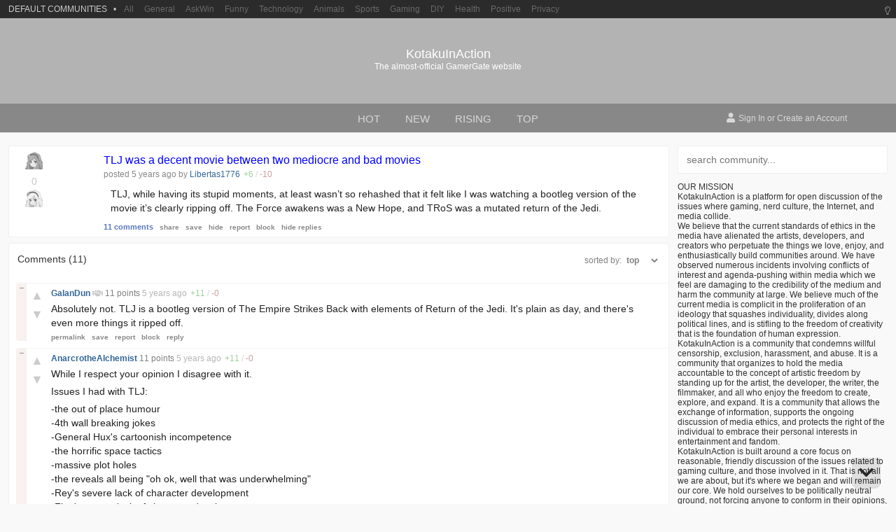

--- FILE ---
content_type: text/html;charset=UTF-8
request_url: https://kotakuinaction.win/p/GIScOdOe/tlj-was-a-decent-movie-between-t/
body_size: 15175
content:
<!doctype html>


<html lang="en">
<head>
    <meta content="IE=edge,chrome=1" http-equiv="X-UA-Compatible">
    <meta charset="utf-8">
    <meta content="width=device-width, maximum-scale=2.0, minimum-scale=1.0, initial-scale=1.0, user-scalable=yes" name="viewport">
    <title>TLJ was a decent movie between two mediocre and bad movies  - KotakuInAction - The almost-official GamerGate website</title>

    <meta property="og:title" content="TLJ was a decent movie between two mediocre and bad movies  - KotakuInAction">
    <meta property="og:description" content="TLJ, while having its stupid moments, at least wasn’t so rehashed that it felt like I was watching a bootleg version of ">
    <meta property="og:image" content="https://scored.co/social/post/GIScOdOe">
    <meta property="og:url" content="https://communities.win/p/GIScOdOe/tlj-was-a-decent-movie-between-t/">

    <meta name="twitter:title" content="TLJ was a decent movie between two mediocre and bad movies  - KotakuInAction">
    <meta name="twitter:description" content="TLJ, while having its stupid moments, at least wasn’t so rehashed that it felt like I was watching a bootleg version of ">
    <meta name="twitter:image" content="https://scored.co/social/post/GIScOdOe">
    <meta name="twitter:card" content="summary_large_image">

    

    <script src="https://cdnjs.cloudflare.com/ajax/libs/jquery/3.5.1/jquery.min.js" integrity="sha512-bLT0Qm9VnAYZDflyKcBaQ2gg0hSYNQrJ8RilYldYQ1FxQYoCLtUjuuRuZo+fjqhx/qtq/1itJ0C2ejDxltZVFg==" crossorigin="anonymous"></script>

    <iframe id="passiveLogin" name="passive_login" src="https://authentication.win/session?passive=true&amp;site=KotakuInAction" style="display: none"></iframe>

    <script>
        window.addEventListener("message", function(event) {
            if(event.data === 'session-create') {
                window.location.reload();
            }
        });
    </script>

    
    <meta name="title" content="TLJ was a decent movie between two mediocre and bad movies  - KotakuInAction">
    
    <meta name="description" content="TLJ, while having its stupid moments, at least wasn’t so rehashed that it felt like I was watching a bootleg version of ">
    <meta name="keywords" content="kotaku in action, forum, gamergate">
    <meta name="robots" content="index, follow">
    <meta http-equiv="Content-Type" content="text/html; charset=utf-8">

    
    

    <meta name="twitter:dnt" content="on" />

    <link rel="apple-touch-icon" sizes="152x152" href="https://img.kotakuinaction.win/community/kotakuinaction-icon-144x144.png">
    <link rel="apple-touch-icon" sizes="152x152" href="https://img.kotakuinaction.win/community/kotakuinaction-icon-152x152.png">
    <link rel="apple-touch-icon" sizes="180x180" href="https://img.kotakuinaction.win/community/kotakuinaction-icon-180x180.png">
    <link rel="icon" type="image/png" sizes="192x192" href="https://img.kotakuinaction.win/community/kotakuinaction-icon-192x192.png">
    <link rel="icon" type="image/png" sizes="32x32" href="https://img.kotakuinaction.win/community/kotakuinaction-icon-32x32.png">
    <link rel="icon" type="image/png" sizes="96x96" href="https://img.kotakuinaction.win/community/kotakuinaction-icon-96x96.png">
    <link rel="icon" type="image/png" sizes="16x16" href="https://img.kotakuinaction.win/community/kotakuinaction-icon-16x16.png">

    <link rel="manifest" href="/manifest.json" crossorigin="use-credentials">

    <meta name="msapplication-TileColor" content="#ffffff">
    <meta name="msapplication-TileImage" content="https://img.kotakuinaction.win/community/kotakuinaction-icon-144x144.png">
    <meta name="theme-color" content="#ffffff">

    <meta name="apple-mobile-web-app-capable" content="yes" />

    <meta name="referrer" content="never">
    <meta name="referrer" content="no-referrer">

    <link rel="preconnect" href="https://fonts.gstatic.com">
    

    <meta name="community" content="KotakuInAction">
    <meta name="communities" content="false">

    <script defer src="https://cdnjs.cloudflare.com/ajax/libs/font-awesome/5.11.2/js/all.min.js"></script>

    
        <link rel="stylesheet" href="/css/base-f527f0b99546827bb550dcc6a80649a5.css" type="text/css" media="all">
        <link rel="stylesheet"
              href="https://img.kotakuinaction.win/kotakuinaction/community/style-tLGgIcejWYUY.css"
              type="text/css" media="all">
        
    

    <meta http-equiv="cleartype" content="on">
    <meta name="MobileOptimized" content="320">
    <meta name="HandheldFriendly" content="True">
    <meta name="apple-mobile-web-app-capable" content="yes">

    <script async src="/js/a-8f36bbc9be3434f599074d77c3899ba0.js" type="text/javascript"></script>
<!--    <script async th:src="@{~/js/feed-ads.js}" type="text/javascript"></script>-->
    


</head>

<body>



    <div class="menu-background" data-action="close_mobile_sidebar"></div>

    

    

    

    <div class="brand-bar">
        <div class="brand-bar-inner">
            <div class="brand-profile open-sidebar-communities mobile" data-action="open_mobile_sidebar">
                <span class="brand-bars mobile">
                    <i class="fas fa-bars"></i>
                </span>
                <span class="brand-name">
                    Win
                </span>
                <span class="brand-feed mobile"> / KotakuInAction</span>
            </div>

            

            <div class="brand-left-most desktop">
                    <!-- hidden until new logo -->
                    <!--<a href="https://communities.win/" class="brand-logo">
                        Win
                    </a>-->
                <div class="brand-subscriptions" data-action="brand-navigate">

                    <span class="brand-subscriptions-icon">

                        
                        
                        
                            <img src="https://img.communities.win/community/kotakuinaction-icon-32x32.png">
                        

                    </span>

                    KotakuInAction
                    <span class="brand-subscriptions-dropdown">
                        <i class="fas fa-caret-down"></i>
                    </span>
                </div>
            </div>

            <div class="brand-search desktop">
                <form action="/search" method="GET" class="search">
                    <label for="search_desktop"><i class="fas fa-search"></i></label>
                    <input type="text" name="params" id="search_desktop" autocomplete="off" placeholder="Search for a post...">
                    <input type="text" name="community" value="KotakuInAction" hidden="hidden">
                    <input type="submit" style="visibility: hidden; width: 0; height: 0; overflow: hidden; position: absolute;">
                </form>
            </div>

            <div class="brand-right-most desktop">
                <a href="https://communities.win/communities" class="brand-desktop-item">Communities</a>
                
                <span class="brand-desktop-item">Topics</span>
                
                <span class="brand-desktop-theme" data-action="theme-switch"><i class="fas fa-moon"></i></span>
                <a href="/login" class="brand-desktop-sign-in" referrerpolicy="same-origin">Log In</a>
                <a href="/registration" class="brand-desktop-sign-up" referrerpolicy="same-origin">Sign Up</a>
                
                
            </div>

            
                <a class="brand-register mobile" href="/login" referrerpolicy="same-origin">
                    <span class="brand-register-text">
                        Sign In
                    </span>
                </a>
            

            

            <div class="brand-about open-about mobile">
                <span class="open-sidebar-profile"><i class="fas fa-search"></i></span>
            </div>
        </div>
    </div>

    
    
    

    

    

    
        

    <div class="filter-bar mobile">
        <div class="filter-inner">
            <div class="listing-type">

                <i class="fas fa-sort-amount-up-alt"></i>
                <a href="javascript:void(0);" class="listing-custom-select" data-action="listing_sort">Hot <i class="fas fa-caret-down"></i></a>

            </div>
            <div class="filters">

                <a href="javascript:void(0);" class="listing-custom-select">All Posts <i class="fas fa-caret-down"></i></a>

            </div>
        </div>
    </div>


    

    

    

    

    

    

    



    <div class="menu-footer">
        <div class="menu-footer-inner">
            <div class="menu-settings"><a href="/settings"><i class="fas fa-cog"></i> Settings</a></div>

            <div class="menu-theme-toggle">
                <span data-action="theme-switch" class="theme"></span>
                
            </div>
        </div>
    </div>

    <nav id="menu" class="menu slideout-menu slideout-menu-left">

        <div class="menu-search">
            <span class="menu-search-icon">
                <i class="fas fa-search"></i>
            </span>
            <form action="/search" method="get" class="search">
                <input type="text" name="params" placeholder="Search for a post...">
                <input type="text" name="community" value="KotakuInAction" hidden="hidden">
                <input type="submit" style="visibility: hidden; width: 0; height: 0; overflow: hidden; position: absolute;">
            </form>
        </div>

        <div class="menu-inner">

            <section class="menu-section">

                    

                <div class="menu-section-separator"></div>

                

                <a href="https://communities.win/c/all">
                    <div class="menu-section-item">
                        <div class="menu-section-item-logo">
                            <i class="fas fa-globe-americas"></i>
                        </div>
                        <div class="menu-section-item-text">
                            All
                        </div>
                    </div>
                </a>

                <div class="menu-section-separator"></div>

                

                

                    <a href="/login">
                    <div class="menu-section-item">
                        <div class="menu-section-item-logo">
                            <i class="fas fa-user"></i>
                        </div>
                        <div class="menu-section-item-text">
                            Profile
                        </div>
                    </div>
                    </a>

                    <a href="/login">
                    <div class="menu-section-item">
                        <div class="menu-section-item-logo">
                            <i class="fas fa-save"></i>
                        </div>
                        <div class="menu-section-item-text">
                            Saved
                        </div>
                    </div>
                    </a>

                    <a href="/login">
                    <div class="menu-section-item">
                        <div class="menu-section-item-logo">
                            <i class="fas fa-angle-up"></i>
                        </div>
                        <div class="menu-section-item-text">
                            Upvoted
                        </div>
                    </div>
                    </a>

                    <a href="/login">
                    <div class="menu-section-item">
                        <div class="menu-section-item-logo">
                            <i class="fas fa-eye-slash"></i>
                        </div>
                        <div class="menu-section-item-text">
                            Hidden
                        </div>
                    </div>
                    </a>

                    <a href="/login">
                    <div class="menu-section-item">
                        <div class="menu-section-item-logo">
                            <i class="fas fa-bell"></i>
                        </div>
                        <div class="menu-section-item-text">
                            Messages
                        </div>
                    </div>
                    </a>

                    <div class="menu-section-separator"></div>

                    <p class="menu-section-category">Your Communities</p>

                    <a href="https://communities.win/c/General">
                        <div class="menu-section-item">
                            <div class="menu-section-item-logo">
                                <img src="https://img.communities.win/community/general-icon-32x32.png">
                            </div>
                            <div class="menu-section-item-text">General</div>
                        </div>
                    </a><a href="https://communities.win/c/AskWin">
                        <div class="menu-section-item">
                            <div class="menu-section-item-logo">
                                <img src="https://img.communities.win/community/askwin-icon-32x32.png">
                            </div>
                            <div class="menu-section-item-text">AskWin</div>
                        </div>
                    </a><a href="https://communities.win/c/Funny">
                        <div class="menu-section-item">
                            <div class="menu-section-item-logo">
                                <img src="https://img.communities.win/community/funny-icon-32x32.png">
                            </div>
                            <div class="menu-section-item-text">Funny</div>
                        </div>
                    </a><a href="https://communities.win/c/Technology">
                        <div class="menu-section-item">
                            <div class="menu-section-item-logo">
                                <img src="https://img.communities.win/community/technology-icon-32x32.png">
                            </div>
                            <div class="menu-section-item-text">Technology</div>
                        </div>
                    </a><a href="https://communities.win/c/Animals">
                        <div class="menu-section-item">
                            <div class="menu-section-item-logo">
                                <img src="https://img.communities.win/community/animals-icon-32x32.png">
                            </div>
                            <div class="menu-section-item-text">Animals</div>
                        </div>
                    </a><a href="https://communities.win/c/Sports">
                        <div class="menu-section-item">
                            <div class="menu-section-item-logo">
                                <img src="https://img.communities.win/community/sports-icon-32x32.png">
                            </div>
                            <div class="menu-section-item-text">Sports</div>
                        </div>
                    </a><a href="https://communities.win/c/Gaming">
                        <div class="menu-section-item">
                            <div class="menu-section-item-logo">
                                <img src="https://img.communities.win/community/gaming-icon-32x32.png">
                            </div>
                            <div class="menu-section-item-text">Gaming</div>
                        </div>
                    </a><a href="https://communities.win/c/DIY">
                        <div class="menu-section-item">
                            <div class="menu-section-item-logo">
                                <img src="https://img.communities.win/community/diy-icon-32x32.png">
                            </div>
                            <div class="menu-section-item-text">DIY</div>
                        </div>
                    </a><a href="https://communities.win/c/Health">
                        <div class="menu-section-item">
                            <div class="menu-section-item-logo">
                                <img src="https://img.communities.win/community/health-icon-32x32.png">
                            </div>
                            <div class="menu-section-item-text">Health</div>
                        </div>
                    </a><a href="https://communities.win/c/Positive">
                        <div class="menu-section-item">
                            <div class="menu-section-item-logo">
                                <img src="https://img.communities.win/community/positive-icon-32x32.png">
                            </div>
                            <div class="menu-section-item-text">Positive</div>
                        </div>
                    </a><a href="https://communities.win/c/Privacy">
                        <div class="menu-section-item">
                            <div class="menu-section-item-logo">
                                <img src="https://img.communities.win/community/privacy-icon-32x32.png">
                            </div>
                            <div class="menu-section-item-text">Privacy</div>
                        </div>
                    </a><a href="https://communities.win/c/News">
                        <div class="menu-section-item">
                            <div class="menu-section-item-logo">
                                <img src="https://img.communities.win/community/news-icon-32x32.png">
                            </div>
                            <div class="menu-section-item-text">News</div>
                        </div>
                    </a><a href="https://communities.win/c/Changelogs">
                        <div class="menu-section-item">
                            <div class="menu-section-item-logo">
                                <img src="https://img.communities.win/community/changelogs-icon-32x32.png">
                            </div>
                            <div class="menu-section-item-text">Changelogs</div>
                        </div>
                    </a>

                    <div class="menu-section-separator"></div>

                    <p class="menu-section-category">More Communities</p>

                    <a href="https://communities.win/c/frenworld/">
                        <div class="menu-section-item">
                            <div class="menu-section-item-logo">
                                <img src="https://img.communities.win/community/frenworld-icon-32x32.png">
                            </div>
                            <div class="menu-section-item-text">frenworld</div>
                        </div>
                    </a><a href="https://communities.win/c/OhTwitter/">
                        <div class="menu-section-item">
                            <div class="menu-section-item-logo">
                                <img src="https://img.communities.win/community/ohtwitter-icon-32x32.png">
                            </div>
                            <div class="menu-section-item-text">OhTwitter</div>
                        </div>
                    </a><a href="https://communities.win/c/MillionDollarExtreme/">
                        <div class="menu-section-item">
                            <div class="menu-section-item-logo">
                                <img src="https://img.communities.win/community/milliondollarextreme-icon-32x32.png">
                            </div>
                            <div class="menu-section-item-text">MillionDollarExtreme</div>
                        </div>
                    </a><a href="https://communities.win/c/NoNewNormal/">
                        <div class="menu-section-item">
                            <div class="menu-section-item-logo">
                                <img src="https://img.communities.win/community/nonewnormal-icon-32x32.png">
                            </div>
                            <div class="menu-section-item-text">NoNewNormal</div>
                        </div>
                    </a><a href="https://communities.win/c/Ladies/">
                        <div class="menu-section-item">
                            <div class="menu-section-item-logo">
                                <img src="https://img.communities.win/community/ladies-icon-32x32.png">
                            </div>
                            <div class="menu-section-item-text">Ladies</div>
                        </div>
                    </a><a href="https://conspiracies.win/">
                        <div class="menu-section-item">
                            <div class="menu-section-item-logo">
                                <img src="https://img.communities.win/community/conspiracies-icon-32x32.png">
                            </div>
                            <div class="menu-section-item-text">Conspiracies</div>
                        </div>
                    </a><a href="https://greatawakening.win/">
                        <div class="menu-section-item">
                            <div class="menu-section-item-logo">
                                <img src="https://img.communities.win/community/greatawakening-icon-32x32.png">
                            </div>
                            <div class="menu-section-item-text">GreatAwakening</div>
                        </div>
                    </a><a href="https://communities.win/c/IP2Always/">
                        <div class="menu-section-item">
                            <div class="menu-section-item-logo">
                                <img src="https://img.communities.win/community/ip2always-icon-32x32.png">
                            </div>
                            <div class="menu-section-item-text">IP2Always</div>
                        </div>
                    </a><a href="https://communities.win/c/GameDev/">
                        <div class="menu-section-item">
                            <div class="menu-section-item-logo">
                                <img src="https://img.communities.win/community/gamedev-icon-32x32.png">
                            </div>
                            <div class="menu-section-item-text">GameDev</div>
                        </div>
                    </a><a href="https://communities.win/c/ParallelSociety/">
                        <div class="menu-section-item">
                            <div class="menu-section-item-logo">
                                <img src="https://img.communities.win/community/parallelsociety-icon-32x32.png">
                            </div>
                            <div class="menu-section-item-text">ParallelSociety</div>
                        </div>
                    </a>

                

                <div class="menu-section-separator"></div>

                <a href="/privacy">
                    <div class="menu-section-item">
                        <div class="menu-section-item-logo">
                            <i class="fas fa-user-secret"></i>
                        </div>
                        <div class="menu-section-item-text">
                            Privacy Policy
                        </div>
                    </div>
                </a>

                <a href="/tos">
                    <div class="menu-section-item">
                        <div class="menu-section-item-logo">
                            <i class="fas fa-gavel"></i>
                        </div>
                        <div class="menu-section-item-text">
                            Terms of Service
                        </div>
                    </div>
                </a>

                <a href="https://policies.communities.win/content">
                    <div class="menu-section-item">
                        <div class="menu-section-item-logo">
                            <i class="fas fa-scroll"></i>
                        </div>
                        <div class="menu-section-item-text">
                            Content Policy
                        </div>
                    </div>
                </a>

            </section>

        </div>

    </nav>



<div class="wrapper post-single panel" id="panel">

    

    <div class="theme-switcher">
        <i class="far fa-lightbulb" data-action="theme-switch"></i>
    </div>

    <div class="default-communities">
        <span class="default-communities-title">DEFAULT COMMUNITIES</span>
        <span class="default-communities-separator">•</span>

        <a href="https://communities.win/">All</a>
        <a href="https://communities.win/c/general">General</a>
        <a href="https://communities.win/c/askwin">AskWin</a>
        <a href="https://communities.win/c/funny">Funny</a>
        <a href="https://communities.win/c/technology">Technology</a>
        <a href="https://communities.win/c/animals">Animals</a>
        <a href="https://communities.win/c/sports">Sports</a>
        <a href="https://communities.win/c/gaming">Gaming</a>
        <a href="https://communities.win/c/diy">DIY</a>
        <a href="https://communities.win/c/health">Health</a>
        <a href="https://communities.win/c/positive">Positive</a>
        <a href="https://communities.win/c/privacy">Privacy</a>
    </div>

    <header class="header" data-community="KotakuInAction">

        <div class="bg">
            <a class="title" href="https://kotakuinaction.win/">KotakuInAction</a>
            <a class="description" href="https://kotakuinaction.win/">The almost-official GamerGate website</a>
            <a class="logo" href="https://kotakuinaction.win/"></a>
        </div>

        <div class="bar">
            <div class="nav-main">
                <i class="fas fa-search"></i>
                <div class="inner">
                    <a href="/">hot</a>
                    <a href="/new">new</a>
                    <a href="/rising">rising</a>
                    <a href="/top">top</a>
                </div>
            </div>
            <div class="nav-user active register">
                <div class="inner">
                    <p>
                        <i class="fas fa-user"></i> <a href="/login" referrerpolicy="same-origin">Sign In</a> or <a href="/registration" referrerpolicy="same-origin">Create an Account</a>
                    </p>
                </div>
                <a class="toggle" href="javascript:void(0);">
                    <i class="fas fa-bars"></i>
                </a>
            </div>
        </div>

        <div class="filter-bar-placeholder"></div>

    </header>



    <div class="container">
        <main class="main">
            <article class="main-content">

                

    

    <div class="post" data-type="post" data-id="430924" data-author="Libertas1776">

        <div class="vote">
            <a data-direction="up" href="/registration">
                <i class="vote-delta fas fa-chevron-up"></i>
            </a>
            <span class="count">0</span>
            <a data-direction="down" href="/registration">
                <i class="vote-delta fas fa-chevron-down"></i>
            </a>
        </div>

        <div class="thumb default-thumbnail text-thumbnail" data-action="expand">
            
        </div>

        

        <div class="body">
            <div class="top">

                <a href="/p/GIScOdOe/tlj-was-a-decent-movie-between-t/" class="title">
                    TLJ was a decent movie between two mediocre and bad movies 
                </a>
                
                
                
                
            </div>

            <div class="details">
                
                
                <span class="desktop"><span class="since"><span class="desktop">posted </span><time class="timeago" datetime="2020-07-05T21:52:32Z" title="Sun Jul 05 21:52:32 GMT 2020">5 years</time> ago by <a href="/u/Libertas1776/" class="author">Libertas1776</a></span>
                
                

    

    


                    

    


                
                
                
                
                
                </span>
                <span class="mobile">
                    
                    
                    <time class="timeago" datetime="2020-07-05T21:52:32Z" title="Sun Jul 05 21:52:32 GMT 2020">5 years</time> ago by
                    <a href="/u/Libertas1776/" class="author">Libertas1776</a>
                    

    

    


                </span>
                <span class="breakdown">
                    <span class="positive">+<span>6</span></span> / <span class="negative">-<span>10</span></span>
                </span>
            </div>

            
                <div class="content text">
                    <div class="rendered">
                        <p>TLJ, while having its stupid moments, at least wasn’t so rehashed that it felt like I was watching a bootleg version of the movie it’s clearly ripping off. The Force awakens was a New Hope, and TRoS was a mutated return of the Jedi.</p>

                        
                        
                        
                        
                    </div>
                  </div>
            

            <div class="actions">
                <div class="new-demo other-post"><a href="/p/GIScOdOe/tlj-was-a-decent-movie-between-t/c/" class="comments new-comments"><svg height="16" class="svg-inline--fa fa-comments fa-w-18" aria-hidden="true" focusable="false" data-prefix="fas" data-icon="comments" role="img" xmlns="http://www.w3.org/2000/svg" viewBox="0 0 576 512" data-fa-i2svg=""><path fill="currentColor" d="M416 192c0-88.4-93.1-160-208-160S0 103.6 0 192c0 34.3 14.1 65.9 38 92-13.4 30.2-35.5 54.2-35.8 54.5-2.2 2.3-2.8 5.7-1.5 8.7S4.8 352 8 352c36.6 0 66.9-12.3 88.7-25 32.2 15.7 70.3 25 111.3 25 114.9 0 208-71.6 208-160zm122 220c23.9-26 38-57.7 38-92 0-66.9-53.5-124.2-129.3-148.1.9 6.6 1.3 13.3 1.3 20.1 0 105.9-107.7 192-240 192-10.8 0-21.3-.8-31.7-1.9C207.8 439.6 281.8 480 368 480c41 0 79.1-9.2 111.3-25 21.8 12.7 52.1 25 88.7 25 3.2 0 6.1-1.9 7.3-4.8 1.3-2.9.7-6.3-1.5-8.7-.3-.3-22.4-24.2-35.8-54.5z"></path></svg> 11 comments</a>
                    
                    <a class="share-options" data-action="share" href="javascript:void(0);">share</a>
                    <a class="more-options" href="/registration"> <svg height="16" class="svg-inline--fa fa-ellipsis-h fa-w-16" aria-hidden="true" focusable="false" data-prefix="fas" data-icon="ellipsis-h" role="img" xmlns="http://www.w3.org/2000/svg" viewBox="0 0 512 512" data-fa-i2svg=""><path fill="currentColor" d="M328 256c0 39.8-32.2 72-72 72s-72-32.2-72-72 32.2-72 72-72 72 32.2 72 72zm104-72c-39.8 0-72 32.2-72 72s32.2 72 72 72 72-32.2 72-72-32.2-72-72-72zm-352 0c-39.8 0-72 32.2-72 72s32.2 72 72 72 72-32.2 72-72-32.2-72-72-72z"></path></svg><!-- <i class="fas fa-ellipsis-h"></i> --><!-- <i class="fas fa-ellipsis-v"></i> --></a>
                </div>
                <a href="/p/GIScOdOe/tlj-was-a-decent-movie-between-t/c/" class="original comments">11 comments</a>
                <a class="original" data-action="share" href="javascript:void(0);">share</a>
                
                <a class="original" href="/registration">save</a>
                <a class="original" href="/registration">hide</a>
                <a class="original" href="/registration">report</a>
                <a class="original" href="/registration">block</a>
                <a class="original" data-action="all-children" href="javascript:void(0);">hide replies</a>
            </div>

            <div class="share">
                <div class="inner">
                    <a data-share="twitter" href="https://www.twitter.com/share?url=https://kotakuinaction.win/p/GIScOdOe/tlj-was-a-decent-movie-between-t/"><i class="fab fa-twitter"></i></a>
                    <a data-share="facebook" href="https://www.facebook.com/sharer.php?u=https://kotakuinaction.win/p/GIScOdOe/tlj-was-a-decent-movie-between-t/"><i class="fab fa-facebook"></i></a>
                    <a data-share="reddit" href="https://old.reddit.com/submit?resubmit=true&amp;url=https://kotakuinaction.win/p/GIScOdOe/tlj-was-a-decent-movie-between-t/"><i class="fab fa-reddit"></i></a>
                    <a data-share="pinterest" href="https://pinterest.com/pin/create/button/?url=https://kotakuinaction.win/p/GIScOdOe/tlj-was-a-decent-movie-between-t/"><i class="fab fa-pinterest"></i></a>
                    <a data-share="whatsapp" href="whatsapp://send?text=https://kotakuinaction.win/p/GIScOdOe/tlj-was-a-decent-movie-between-t/"><i class="fab fa-whatsapp-square"></i></a>
                    <a data-share="email" href="/cdn-cgi/l/email-protection#[base64]"><i class="fas fa-at"></i></a>
                </div>
            </div>
        </div>

        
    </div>


            </article>

            <!--separate posts from comments - guest only 26 Jan 2022-->
            <style>
                .comment-section {
                    background-color: #fff;
                    margin-top: 8px;
                    border: 1px solid #f0f0f0;
                    border-radius: 4px;
                }
                .comment-context {
                    background-color: #fff;
                    padding: 16px;
                    margin-top: 8px;
                    border: 1px solid #f0f0f0;
                    border-radius: 4px;
                    font-size: 15px;
                }
                .theme-dark .comment-section,
                .theme-dark .comment-context {
                    background-color: #000d15;
                    border: none;
                }

                @media only screen and (max-width: 972px) {
                    .comment-context {
                        border: none;
                        border-radius: 0;
                        margin-top: 0;
                        border-top: 1px solid #e6e6e6;
                    }
                    .theme-dark .comment-context {
                        border-top: none;
                    }
                    .comment-section {
                        border: none;
                        border-radius: 0;
                        margin-top: 0;
                    }
                }

            </style>

            

            <div class="comment-section">

                <div class="total">
                    Comments (11)

                    <div class="sort">
                        sorted by:
                        <select class="sort_select" onchange="this.options[this.selectedIndex].value &amp;&amp; (window.location = this.options[this.selectedIndex].value);">
                            <option value="?sort=top" selected="">top</option>
                            
                            
                            
                            
                            <option value="?sort=new">new</option>
                            <option value="?sort=old">old</option>
                            <option value="?sort=controversial">worst</option>
                        </select>
                    </div>

                </div>

                <section class="comment-list" data-is-guest="true" data-post-uuid="GIScOdOe">

                    
                        

    <div class="comment" data-id="3065158" data-author="GalanDun">

        

        <div class="vote">
            <a href="/registration">&#9650;</a>
            <span class="count">11</span>
            <a href="/registration">&#9660;</a>
        </div>

        <div class="body">

            <div class="details">
                <a data-action="minimize" href="javascript:void(0);">&ndash;</a>
                <a class="author" href="/u/GalanDun/">
                    GalanDun
                </a>

                
                <span class="new-member" title="Joined recently"><i class="fas fa-handshake"></i></span>
                
                
                

    

    


                

    



                <span class="points desktop">11 points</span>
                <span class="since"><time class="timeago" datetime="2020-07-05T22:16:16Z" title="Sun Jul 05 22:16:16 GMT 2020">5 years</time> ago</span>
                <span class="breakdown">
                    <span class="positive">+<span>11</span></span> / <span class="negative">-<span>0</span></span>
                </span>
                
                
            </div>

            <div class="content">
                <p>Absolutely not. TLJ is a bootleg version of The Empire Strikes Back with elements of Return of the Jedi. It's plain as day, and there's even more things it ripped off.</p>

                
            </div>

            <div class="actions">

                <a href="/p/GIScOdOe/x/c/13zN1Ystqq">permalink</a>

                

                

                

                <a href="/registration">save</a>

                <a href="/registration">report</a>

                <a href="/registration">block</a>

                <a href="/login">reply</a>

            </div>
        </div>

        
            <!-- show only the first 5 comments -->
            
        

    </div>

    

    <!-- show the 'view more comments' button only if there are more than 5 comments and the commentMap is not null -->
    



                    
                        

    <div class="comment" data-id="3069525" data-author="AnarcrotheAlchemist">

        

        <div class="vote">
            <a href="/registration">&#9650;</a>
            <span class="count">11</span>
            <a href="/registration">&#9660;</a>
        </div>

        <div class="body">

            <div class="details">
                <a data-action="minimize" href="javascript:void(0);">&ndash;</a>
                <a class="author" href="/u/AnarcrotheAlchemist/">
                    AnarcrotheAlchemist
                </a>

                
                
                
                
                

    

    


                

    



                <span class="points desktop">11 points</span>
                <span class="since"><time class="timeago" datetime="2020-07-06T00:46:19Z" title="Mon Jul 06 00:46:19 GMT 2020">5 years</time> ago</span>
                <span class="breakdown">
                    <span class="positive">+<span>11</span></span> / <span class="negative">-<span>0</span></span>
                </span>
                
                
            </div>

            <div class="content">
                <p>While I respect your opinion I disagree with it.</p>
<p>Issues I had with TLJ:</p>
<p>-the out of place humour<br />
-4th wall breaking jokes<br />
-General Hux's cartoonish incompetence<br />
-the horrific space tactics<br />
-massive plot holes<br />
-the reveals all being &quot;oh ok, well that was underwhelming&quot;<br />
-Rey's severe lack of character development<br />
-Finn's severe lack of character development<br />
-Snoke being a waste of time, the slowest chase scene since Speed 2: Cruise  Control<br />
-the National Lampoon's Casino Planet vacation during the chase<br />
-Phasma jobbing again<br />
-the new hyperspace mcguffin<br />
-the fact if you skipped this movie the only thing you will miss is that Kylo Ren is no longer the apprentice big bad he is now the big bad, but considering the &quot;big bad&quot; was only this mysterious intriguing shadowy villain that they were building up in the first one and Kylo was the actual big bad in that one then even that hasn't changed.</p>

                
            </div>

            <div class="actions">

                <a href="/p/GIScOdOe/x/c/13zN1dRZvZ">permalink</a>

                

                

                

                <a href="/registration">save</a>

                <a href="/registration">report</a>

                <a href="/registration">block</a>

                <a href="/login">reply</a>

            </div>
        </div>

        
            <!-- show only the first 5 comments -->
            
                <div class="child">
                    

    <div class="comment" data-id="3082391" data-author="ClockworkFool">

        

        <div class="vote">
            <a href="/registration">&#9650;</a>
            <span class="count">6</span>
            <a href="/registration">&#9660;</a>
        </div>

        <div class="body">

            <div class="details">
                <a data-action="minimize" href="javascript:void(0);">&ndash;</a>
                <a class="author" href="/u/ClockworkFool/">
                    ClockworkFool
                </a>

                
                <span class="new-member" title="Joined recently"><i class="fas fa-handshake"></i></span>
                
                
                

    

    


                

    



                <span class="points desktop">6 points</span>
                <span class="since"><time class="timeago" datetime="2020-07-06T12:21:48Z" title="Mon Jul 06 12:21:48 GMT 2020">5 years</time> ago</span>
                <span class="breakdown">
                    <span class="positive">+<span>6</span></span> / <span class="negative">-<span>0</span></span>
                </span>
                
                
            </div>

            <div class="content">
                <blockquote>
<p>-Finn's severe lack of character development</p>
</blockquote>
<p>Finn is the biggest waste in the film. He went from arguably being the real protagonist in Force Awakens to being an irrelevant side plot <em>that had it's actual resolution left on the cutting room floor</em> in the sequel.</p>

                
            </div>

            <div class="actions">

                <a href="/p/GIScOdOe/x/c/13zNAsol2f">permalink</a>

                

                <a href="javascript:void(0);" data-action="comment-parent">parent</a>

                

                <a href="/registration">save</a>

                <a href="/registration">report</a>

                <a href="/registration">block</a>

                <a href="/login">reply</a>

            </div>
        </div>

        
            <!-- show only the first 5 comments -->
            
        

    </div>

    

    <!-- show the 'view more comments' button only if there are more than 5 comments and the commentMap is not null -->
    



                </div>
            
        

    </div>

    

    <!-- show the 'view more comments' button only if there are more than 5 comments and the commentMap is not null -->
    



                    
                        

    <div class="comment" data-id="3095289" data-author="Far_Side_of_Forever">

        

        <div class="vote">
            <a href="/registration">&#9650;</a>
            <span class="count">5</span>
            <a href="/registration">&#9660;</a>
        </div>

        <div class="body">

            <div class="details">
                <a data-action="minimize" href="javascript:void(0);">&ndash;</a>
                <a class="author" href="/u/Far_Side_of_Forever/">
                    Far_Side_of_Forever
                </a>

                
                <span class="new-member" title="Joined recently"><i class="fas fa-handshake"></i></span>
                
                
                

    

    


                

    



                <span class="points desktop">5 points</span>
                <span class="since"><time class="timeago" datetime="2020-07-06T19:06:01Z" title="Mon Jul 06 19:06:01 GMT 2020">5 years</time> ago</span>
                <span class="breakdown">
                    <span class="positive">+<span>5</span></span> / <span class="negative">-<span>0</span></span>
                </span>
                
                
            </div>

            <div class="content">
                <p>I can't help but feel this was bait, what with the driveby comment and no followup. Anyway:</p>
<p><a href="https://twitter.com/JayExci/status/1278644572495716352" target="_blank" rel="nofollow">https://twitter.com/JayExci/status/1278644572495716352</a></p>

                
            </div>

            <div class="actions">

                <a href="/p/GIScOdOe/x/c/13zNFcsugT">permalink</a>

                

                

                

                <a href="/registration">save</a>

                <a href="/registration">report</a>

                <a href="/registration">block</a>

                <a href="/login">reply</a>

            </div>
        </div>

        
            <!-- show only the first 5 comments -->
            
                <div class="child">
                    

    <div class="comment" data-id="3095472" data-author="Libertas1776">

        

        <div class="vote">
            <a href="/registration">&#9650;</a>
            <span class="count">0</span>
            <a href="/registration">&#9660;</a>
        </div>

        <div class="body">

            <div class="details">
                <a data-action="minimize" href="javascript:void(0);">&ndash;</a>
                <a class="author" href="/u/Libertas1776/">
                    Libertas1776
                </a>

                
                
                
                <span class="submitter" title="Created this post">[S]</span>
                

    

    


                

    



                <span class="points desktop">0 points</span>
                <span class="since"><time class="timeago" datetime="2020-07-06T19:10:19Z" title="Mon Jul 06 19:10:19 GMT 2020">5 years</time> ago</span>
                <span class="breakdown">
                    <span class="positive">+<span>2</span></span> / <span class="negative">-<span>2</span></span>
                </span>
                
                
            </div>

            <div class="content">
                <p>I’m not super active here.</p>

                
            </div>

            <div class="actions">

                <a href="/p/GIScOdOe/x/c/13zNFctSiI">permalink</a>

                

                <a href="javascript:void(0);" data-action="comment-parent">parent</a>

                

                <a href="/registration">save</a>

                <a href="/registration">report</a>

                <a href="/registration">block</a>

                <a href="/login">reply</a>

            </div>
        </div>

        
            <!-- show only the first 5 comments -->
            
                <div class="child">
                    

    <div class="comment" data-id="3103578" data-author="Far_Side_of_Forever">

        

        <div class="vote">
            <a href="/registration">&#9650;</a>
            <span class="count">2</span>
            <a href="/registration">&#9660;</a>
        </div>

        <div class="body">

            <div class="details">
                <a data-action="minimize" href="javascript:void(0);">&ndash;</a>
                <a class="author" href="/u/Far_Side_of_Forever/">
                    Far_Side_of_Forever
                </a>

                
                <span class="new-member" title="Joined recently"><i class="fas fa-handshake"></i></span>
                
                
                

    

    


                

    



                <span class="points desktop">2 points</span>
                <span class="since"><time class="timeago" datetime="2020-07-06T23:34:35Z" title="Mon Jul 06 23:34:35 GMT 2020">5 years</time> ago</span>
                <span class="breakdown">
                    <span class="positive">+<span>3</span></span> / <span class="negative">-<span>1</span></span>
                </span>
                
                
            </div>

            <div class="content">
                <p>Then I apologise for the accusation</p>

                
            </div>

            <div class="actions">

                <a href="/p/GIScOdOe/x/c/13zfvYwTmq">permalink</a>

                

                <a href="javascript:void(0);" data-action="comment-parent">parent</a>

                

                <a href="/registration">save</a>

                <a href="/registration">report</a>

                <a href="/registration">block</a>

                <a href="/login">reply</a>

            </div>
        </div>

        
            <!-- show only the first 5 comments -->
            
        

    </div>

    

    <!-- show the 'view more comments' button only if there are more than 5 comments and the commentMap is not null -->
    



                </div>
            
        

    </div>

    

    <!-- show the 'view more comments' button only if there are more than 5 comments and the commentMap is not null -->
    



                </div>
            
        

    </div>

    

    <!-- show the 'view more comments' button only if there are more than 5 comments and the commentMap is not null -->
    



                    
                        

    <div class="comment" data-id="3087319" data-author="DennJW">

        

        <div class="vote">
            <a href="/registration">&#9650;</a>
            <span class="count">3</span>
            <a href="/registration">&#9660;</a>
        </div>

        <div class="body">

            <div class="details">
                <a data-action="minimize" href="javascript:void(0);">&ndash;</a>
                <a class="author" href="/u/DennJW/">
                    DennJW
                </a>

                
                <span class="new-member" title="Joined recently"><i class="fas fa-handshake"></i></span>
                
                
                

    

    


                

    



                <span class="points desktop">3 points</span>
                <span class="since"><time class="timeago" datetime="2020-07-06T15:12:23Z" title="Mon Jul 06 15:12:23 GMT 2020">5 years</time> ago</span>
                <span class="breakdown">
                    <span class="positive">+<span>4</span></span> / <span class="negative">-<span>1</span></span>
                </span>
                
                
            </div>

            <div class="content">
                <p>Every single individual frame of the Disney Wars garbage was an ass-aids-sandwich. There is no need to defend that. They were, unbelievably, even worse than the prequels.</p>

                
            </div>

            <div class="actions">

                <a href="/p/GIScOdOe/x/c/13zNAyUj73">permalink</a>

                

                

                

                <a href="/registration">save</a>

                <a href="/registration">report</a>

                <a href="/registration">block</a>

                <a href="/login">reply</a>

            </div>
        </div>

        
            <!-- show only the first 5 comments -->
            
                <div class="child">
                    

    <div class="comment" data-id="3095429" data-author="Libertas1776">

        

        <div class="vote">
            <a href="/registration">&#9650;</a>
            <span class="count">-2</span>
            <a href="/registration">&#9660;</a>
        </div>

        <div class="body">

            <div class="details">
                <a data-action="minimize" href="javascript:void(0);">&ndash;</a>
                <a class="author" href="/u/Libertas1776/">
                    Libertas1776
                </a>

                
                
                
                <span class="submitter" title="Created this post">[S]</span>
                

    

    


                

    



                <span class="points desktop">-2 points</span>
                <span class="since"><time class="timeago" datetime="2020-07-06T19:09:33Z" title="Mon Jul 06 19:09:33 GMT 2020">5 years</time> ago</span>
                <span class="breakdown">
                    <span class="positive">+<span>1</span></span> / <span class="negative">-<span>3</span></span>
                </span>
                
                
            </div>

            <div class="content">
                <p>Most of it felt like nostalgia bait.</p>

                
            </div>

            <div class="actions">

                <a href="/p/GIScOdOe/x/c/13zNFctSNl">permalink</a>

                

                <a href="javascript:void(0);" data-action="comment-parent">parent</a>

                

                <a href="/registration">save</a>

                <a href="/registration">report</a>

                <a href="/registration">block</a>

                <a href="/login">reply</a>

            </div>
        </div>

        
            <!-- show only the first 5 comments -->
            
        

    </div>

    

    <!-- show the 'view more comments' button only if there are more than 5 comments and the commentMap is not null -->
    



                </div>
            
        

    </div>

    

    <!-- show the 'view more comments' button only if there are more than 5 comments and the commentMap is not null -->
    



                    
                        

    <div class="comment" data-id="3080201" data-author="Txiribiton">

        

        <div class="vote">
            <a href="/registration">&#9650;</a>
            <span class="count">1</span>
            <a href="/registration">&#9660;</a>
        </div>

        <div class="body">

            <div class="details">
                <a data-action="minimize" href="javascript:void(0);">&ndash;</a>
                <a class="author" href="/u/Txiribiton/">
                    Txiribiton
                </a>

                
                <span class="new-member" title="Joined recently"><i class="fas fa-handshake"></i></span>
                
                
                

    

    


                

    



                <span class="points desktop">1 point</span>
                <span class="since"><time class="timeago" datetime="2020-07-06T09:29:49Z" title="Mon Jul 06 09:29:49 GMT 2020">5 years</time> ago</span>
                <span class="breakdown">
                    <span class="positive">+<span>4</span></span> / <span class="negative">-<span>3</span></span>
                </span>
                
                
            </div>

            <div class="content">
                <p>The first trilogy is the only one worth watching.</p>

                
            </div>

            <div class="actions">

                <a href="/p/GIScOdOe/x/c/13zNAqXgLx">permalink</a>

                

                

                

                <a href="/registration">save</a>

                <a href="/registration">report</a>

                <a href="/registration">block</a>

                <a href="/login">reply</a>

            </div>
        </div>

        
            <!-- show only the first 5 comments -->
            
        

    </div>

    

    <!-- show the 'view more comments' button only if there are more than 5 comments and the commentMap is not null -->
    



                    
                        

    <div class="comment" data-id="3103649" data-author="HotNismo">

        

        <div class="vote">
            <a href="/registration">&#9650;</a>
            <span class="count">1</span>
            <a href="/registration">&#9660;</a>
        </div>

        <div class="body">

            <div class="details">
                <a data-action="minimize" href="javascript:void(0);">&ndash;</a>
                <a class="author" href="/u/HotNismo/">
                    HotNismo
                </a>

                
                
                
                
                

    

    


                

    



                <span class="points desktop">1 point</span>
                <span class="since"><time class="timeago" datetime="2020-07-06T23:37:48Z" title="Mon Jul 06 23:37:48 GMT 2020">5 years</time> ago</span>
                <span class="breakdown">
                    <span class="positive">+<span>4</span></span> / <span class="negative">-<span>3</span></span>
                </span>
                
                
            </div>

            <div class="content">
                <p>The only decent Disney Star Wars movie is Rouge One.</p>
<p>For what its worth Solo wasn't a <em>bad</em> movie, but it didn't need to exist and ruined some of Han's character.</p>
<p>The entire sequel trilogy is nostalgia driven garbage.</p>

                
            </div>

            <div class="actions">

                <a href="/p/GIScOdOe/x/c/13zfvYwkdV">permalink</a>

                

                

                

                <a href="/registration">save</a>

                <a href="/registration">report</a>

                <a href="/registration">block</a>

                <a href="/login">reply</a>

            </div>
        </div>

        
            <!-- show only the first 5 comments -->
            
        

    </div>

    

    <!-- show the 'view more comments' button only if there are more than 5 comments and the commentMap is not null -->
    



                    
                        

    <div class="comment" data-id="3066605" data-author="Aurondarklord">

        

        <div class="vote">
            <a href="/registration">&#9650;</a>
            <span class="count">-2</span>
            <a href="/registration">&#9660;</a>
        </div>

        <div class="body">

            <div class="details">
                <a data-action="minimize" href="javascript:void(0);">&ndash;</a>
                <a class="author" href="/u/Aurondarklord/">
                    Aurondarklord
                </a>

                
                
                
                
                

    

    


                

    



                <span class="points desktop">-2 points</span>
                <span class="since"><time class="timeago" datetime="2020-07-05T23:07:19Z" title="Sun Jul 05 23:07:19 GMT 2020">5 years</time> ago</span>
                <span class="breakdown">
                    <span class="positive">+<span>3</span></span> / <span class="negative">-<span>5</span></span>
                </span>
                
                
            </div>

            <div class="content">
                <p>All three are decent or good movies if you overlook the shitty behavior of their creators...but they fit together like absolute ass and form a narratively and thematically incoherent whole.</p>

                
            </div>

            <div class="actions">

                <a href="/p/GIScOdOe/x/c/13zN1a2fHZ">permalink</a>

                

                

                

                <a href="/registration">save</a>

                <a href="/registration">report</a>

                <a href="/registration">block</a>

                <a href="/login">reply</a>

            </div>
        </div>

        
            <!-- show only the first 5 comments -->
            
        

    </div>

    

    <!-- show the 'view more comments' button only if there are more than 5 comments and the commentMap is not null -->
    



                    

                    

                </section>

            </div>

        </main>

        <aside class="sidebar">

    

    

    <form class="form search" action="/search" method="get">
        <input class="search-input" name="params" type="text" placeholder="search community...">
        <input type="text" name="community" value="KotakuInAction" hidden="hidden">
        <input type="submit" style="visibility: hidden; width: 0; height: 0; overflow: hidden; position: absolute;">
    </form>



    

    

   <!-- <div th:if="${#strings.containsIgnoreCase(#httpServletRequest.getHeader('Host'), '.win')}" th:remove="tag">


            <div style="width:300px;height:250px;">
                <script id="nrp-130" type="text/javascript" class="" style="">
                    (function (node) {
                        var nrp = document.createElement("script");
                        nrp.type = "text/javascript", nrp.async = true, nrp.src = "https://a.ads.rmbl.ws/warp/130?r=" + Math.floor(Math.random() * 99999) + "";
                        node.appendChild(nrp);
                    })(document.getElementsByTagName("script")[document.getElementsByTagName("script").length - 1].parentNode)
                </script>
            </div>


    </div>-->

    

    

    

    

    <div class="sidebar-banner img"></div>

    <p>OUR MISSION<br />
KotakuInAction is a platform for open discussion of the issues where gaming, nerd culture, the Internet, and media collide.</p>
<p>We believe that the current standards of ethics in the media have alienated the artists, developers, and creators who perpetuate the things we love, enjoy, and enthusiastically build communities around. We have observed numerous incidents involving conflicts of interest and agenda-pushing within media which we feel are damaging to the credibility of the medium and harm the community at large. We believe much of the current media is complicit in the proliferation of an ideology that squashes individuality, divides along political lines, and is stifling to the freedom of creativity that is the foundation of human expression.</p>
<p>KotakuInAction is a community that condemns willful censorship, exclusion, harassment, and abuse. It is a community that organizes to hold the media accountable to the concept of artistic freedom by standing up for the artist, the developer, the writer, the filmmaker, and all who enjoy the freedom to create, explore, and expand. It is a community that allows the exchange of information, supports the ongoing discussion of media ethics, and protects the right of the individual to embrace their personal interests in entertainment and fandom.</p>
<h2>KotakuInAction is built around a core focus on reasonable, friendly discussion of the issues related to gaming culture, and those involved in it. That is not all we are about, but it's where we began and will remain our core. We hold ourselves to be politically neutral ground, not forcing anyone to conform in their opinions, and permitting a wide variety of viewpoints to express themselves in a civil manner.<br />
.</h2>
<p>.
GENERAL RULES</p>
<ol>
<li>DON'T BE A DICKWOLF
Attack arguments, not people.</li>
</ol>
<p>&quot;Fuck off, retard,&quot; is not an argument. Neither is &quot;Kill yourself, faggot.&quot; Regardless of whether you think someone is a shill, SJW, or whatever, stick to arguing the points. Name-calling does not contribute to discussion. Refer to the pyramid as a general guideline. If anything, just make sure your criticism outweighs any insults. However, well-reasoned arguments that end with parting shots like, &quot;Stop being obtuse; even children understand this concept,&quot; are okay. Ostensibly, we're all adults here; a comment like that can just be ignored.</p>
<p>The core of this rule is primarily based on patterns of behavior, which fall into these categories:</p>
<p>1.1 HARASSMENT
Badgering and/or baiting another user across multiple threads or baiting after disengaging (mod enforced or otherwise), including persistent /u/ mentions and/or replies. Note that this generally does not apply to people that are outside the subreddit, (e.g. &quot;God, the guy who wrote that article is such a fucking retard.&quot;), but does apply in cases of /u/ tagging a user (e.g. &quot;/u/reallybadpersonidontlike you're a fucking mongoloid and you should go die in a fire.&quot;).</p>
<p>1.2 TROLLING
Posts and comments which are clearly not intended to generate discussion, but rather aimed at generating or maximizing as much drama and emotion as possible. Intentionally posting to make people angry.</p>
<p>1.3 CRUSADING
Posts and comments intended to drive a wedge in the community, or to rally a mob to target users or communities, without the intent to hold a constructive discussion. Crusading eschews conversation, going beyond well-meaning criticism into behavior that includes excessive attacks against specific users, demands that action be taken against specific users, and/or bombarding a post with hostility towards KiA or specific users.</p>
<p>1.4 BRIGADING
Coming into KiA from a previous sub to post virulent comments, or otherwise try to manipulate the sub. This includes (but is not limited to) uncivil comments from users who frequent (within the last ~2 months) a meta/drama sub that has linked to a specific KiA post, and users who comment on removed posts. This also applies to users who link to KiA on these meta/drama subs, either by archive, screenshot, or direct link. Any non-KiA brigadiers are subject to an expedited ban. We don't have a problem with you criticizing KiA on other subs, just don't come into those threads to start shit after they've been linked. Participate civilly, if you're going to participate at all.</p>
<p>1.5 MALICE
Don't resort to malicious name-calling, brazen insults, and/or general hostility against any individual user. Don't use identity politics or unironic slurs (that is, language intended to advocate blatant hatred) against groups of people. Behavior that encourages, glorifies, incites, or calls for violence or physical harm against an individual or a group of people is not allowed, in conjunction with sitewide rules. Do your best to treat your fellow community members excellently.</p>
<p>1.6 ESCALATION TOWARD VIOLENCE
Posts and comments making declarative statements about a potential civil war/boogaloo will be removed from KiA. By &quot;declarative statements&quot; any comments which delve into the area of &quot;if X keeps doing Y, then there will be a violent response&quot; or similar are to be included . These removals will not be issued warnings/bans as long as other rules are not breached, just a public statement of why they were removed.</p>
<p>Examples of things which will likely cause removal:</p>
<p>&quot;If they show up at my place, they'll get a face full of lead&quot;</p>
<p>&quot;If they show up here and police try to shut them down, there will be bloodshed&quot;</p>
<p>Other statements which can be interpreted as escalation toward an actual violent act. This list is not all inclusive, these are just examples. We will try to be lenient on it where we can, but have to step in now due to a repeated pattern of this showing up in our report queue.</p>
<p>More generic things like &quot;This will end badly&quot; will not be removed under this rule.</p>
<p>.</p>
<ol start="2">
<li>DON'T POST PERSONAL INFORMATION
Reddit is very strict about the publication of &quot;personal information,&quot; commonly referred to as &quot;doxing,&quot; so don't post it.</li>
</ol>
<p>Personal information is constituted as:</p>
<p>2.1 DIRECTLY LINKING TO PERSONAL SOCIAL MEDIA
Exceptions are made for &quot;public figures,&quot; including (but not limited to) journalists, actors, published authors, and public-facing company personalities. However, direct links to Facebook and LinkedIn are not allowed, due to sitewide rules. Posting archive links to personal information is considered directly linking to it. Linking your own information is permitted. Posts from accounts with fewer than 2,500 followers, or anyone who does not otherwise meet the &quot;public figure&quot; or &quot;limited-purpose public figure&quot; requirements must be in the form of screenshots with all identifying information censored.</p>
<p>2.2 REAL NAMES
Exceptions are made for the public figures as mentioned above, also including primary subjects of articles from multiple non-blog sites (or &quot;limited-purpose public figures&quot;).</p>
<p>2.3 PHONE NUMBERS OR ADDRESSES
Public contact numbers/address for companies (not including individual employees) are exempt.</p>
<p>2.4 OTHER INFO WHICH MAY BE USED TO PERSONALLY IDENTIFY SOMEONE
Including sites hosting personal information, images of homes, etc.</p>
<p>If you are in doubt whether what you posted may constitute posting personal information, reach out to the moderator team.</p>
<p>.</p>
<ol start="3">
<li>POSTING GUIDELINES
Posts on KotakuInAction must focus on one of the topics included in the whitelist and may not include a topic from the blacklist.
Post that do not meet this criterium will be removed. Removals due to Rule 3 alone have no consequences aside from the post being removed.</li>
</ol>
<p>Meta Posts are excluded from this rule.</p>
<p>WHITELIST
Gaming
Journalism Ethics
Censorship
Official Social Justice
Media Meta
Tabletop gaming, comics, sci-fi/fantasy, manga/anime, and derivative media of such
Sub related OC Artwork
Tech Happenings</p>
<p>TEMPORARY WHITELIST ITEMS
None</p>
<p>BLACKLIST
Unrelated Politics
Memes (as in image macros)
E-Celeb Bullshit
Forum Noise (random users complaining on random forums [directly involved devs are exempt from this])
Social Media Hot Takes
Lets Plays</p>
<p>NOTES
To pass unrelated pol, topics containing politicians; laws; government or major political organizations without direct relation to GamerGate, must be presented without partisan slant and the majority of the topic must focus on relevant actions or proposals, rather than their partisan or electoral implications.</p>
<p>Official social justice is defined as: The propagation or implementation of identity politics by institutions or companies of major size.</p>
<p>Tech Happenings is defined as: Significant events concerning the policies, business practices, algorithms, behavior, and corporate cultures of tech companies and social networks, especially where pertaining to free expression, identity politics, and anti-consumer activities, as well as legislation affecting tech spaces.</p>
<p>If you believe your post is of sufficient importance to the subreddit but are concerned that it would not pass the above guidelines, please contact the modteam for approval</p>
<p>.</p>
<ol start="4">
<li>POSTS MUST BE INTELLIGIBLE
Non-English links must include a translation in the immediate comments from the OP. This can be either a full length translation, a copypaste of a machine translation, or a direct link to a full machine translation of the page.</li>
</ol>
<p>All links to videos longer than 5 minutes will require either a comment by the OP or to be in a self post summarizing the relevant parts of the video to what they are trying to point out with it. Exceptions may be allowed if the title is clearly explaining what's going on with the link pointing directly at the relevant timestamp in the video.</p>
<p>Avoid mobile links if possible.</p>
<p>.</p>
<ol start="5">
<li>WE ARE NOT YOUR PERSONAL ARMY
Don't post a call to action against someone or something you disagree with.</li>
</ol>
<p>Don't make posts like &quot;let's give that idiot a piece of our mind!&quot; if you come across something stupid someone said on the Internet. If you want to point and laugh, then post an archive, but engineering brigades or dogpiles against individuals or other communities will not be tolerated. The rule of thumb here is to look but don't touch. If you choose to take action offsite in direct response to something posted here, you will be dealt with as having violated this rule, if not sitewide rules.</p>
<p>Additionally, random, stupid things said by nobodies on Twitter, Facebook, etc. should not be posted. A &quot;nobody&quot; is defined as any account with fewer than 2,500 followers, or anyone who does not otherwise meet the &quot;public figure&quot; or &quot;limited-purpose public figure&quot; requirements.</p>
<p>You are not allowed to directly link to other communities.</p>
<p>.</p>
<ol start="6">
<li>ARCHIVE AS MUCH AS YOU CAN
Use link archivers for as many things as possible.</li>
</ol>
<p>This is to preserve articles in their original format in case they are edited in the future, as well as to ensure that the articles comments sections are not brigaded. Record-keeping is important, and archiving pages are our way to preserve those records. Additionally, there is an active blacklist of sites that will automatically be pulled if not archived. You can find this list here.</p>
<p>Some links like GoFundMe and Bitchute get temp canned on reddit for a bit, whereas links to Encyclopedia Dramatica and Kiwifarms will never be approved because of reddit sitewide doxxing rules.</p>
<p>.</p>
<ol start="7">
<li>DON'T POST MISLEADING CONTENT
We want to make sure we're not reading garbage, or being lied to about some of the claims being made here.</li>
</ol>
<p>To ensure this, posts should be free from the following:</p>
<p>7.1 EDITORIALIZED TITLES
These are post titles for news articles that are framed in such a way as to push discussion in a single direction, typically stirring outrage, rather than leaving it up to the commentators in the thread. Hyperbole is a form of misinformation; you don't have to add anything &quot;spicy&quot; to the article's headline—it's better to simply post the headline itself. Additionally, quotation marks should be reserved for the exact wording someone used. If you need to add inline context, put the words that weren't said [in square brackets].</p>
<p>7.2 MISINFORMATION
Defined as the intentional spread of provably incorrect information, or spinning a narrative without presenting all the facts. Typically, there is a degree of agenda-pushing or soapboxing related to this. Note that well-intended posts with information that has yet to be proven will simply be given an [Unverified] flair. However, any claims that are proven false after a post is made will result in it being given [Fake News] flair, and a stickied comment correcting the information, regardless of vote totals. This is to prevent the spread of misinformation on KiA.</p>
<p>7.3 SPAM AND SELF-PROMOTION
Users posting anything that can be considered spam or self-promotion must demonstrate a 4:1 ratio of participation/commenting in unrelated posts to self-promotion. For example, for every 1 post or comment promoting their own material (websites, videos, social media, etc.), they must have at least 4 comments or posts that are participating in KiA (or other communities) that are wholly unrelated to discussion of their material.</p>
<p>.</p>
<ol start="8">
<li>DO NOT REPOST
We will remove reposts of the same information.</li>
</ol>
<p>This includes posting articles on the same topic from different publications when one is already on the front page, unless there is substantial new information. If a post is older than 7 days, its content can be reposted for visibility, if the situation warrants it.</p>


    

    

    

    
    <div class="module moderator-list">
        <div class="head">
            <p>Moderators</p>
        </div>
        <div class="body">
            <ul>
                <li>
                    <a href="/u/HandofBane/">HandofBane</a>
                </li>
                <li>
                    <a href="/u/Fjiordor/">Fjiordor</a>
                </li>
                <li>
                    <a href="/u/ITSigno/">ITSigno</a>
                </li>
                <li>
                    <a href="/u/TheHat2/">TheHat2</a>
                </li>
                <li>
                    <a href="/u/Notalent/">Notalent</a>
                </li>
                <li>
                    <a href="/u/Limon_Lime/">Limon_Lime</a>
                </li>
                <li>
                    <a href="/u/nogodafterall/">nogodafterall</a>
                </li>
                <li>
                    <a href="/u/_noface/">_noface</a>
                </li>
                <li>
                    <a href="/moderators">and 3 more...</a>
                </li>
            </ul>
            <div class="foot">
                <a href="/send?user=c:KotakuInAction">Message the Moderators</a>
            </div>
        </div>
    </div>

    <div class="legal">
        <p>
            <a href="/tos">Terms of Service</a> | <a href="/privacy">Privacy Policy</a>
        </p>
        <span title="Win Version Number">2025.03.01</span> - <span title="Win Server ID">ptjlq</span> (<a href="https://status.communities.win/">status</a>)
    </div>



</aside>

    </div>

    

    

    <div class="quick-nav">
        <a class="back-to-top" href="javascript:void(0);">
            <i class="fa fa-chevron-up"></i>
        </a>
        <a class="next-comment" href="javascript:void(0);">
            <i class="fa fa-chevron-down"></i>
        </a>
    </div>

    <footer class="footer">
        <p>Copyright &copy; 2024.</p>
        <p><a href="/tos">Terms of Service</a> | <a href="/privacy">Privacy Policy</a></p>
    </footer>



</div>




    

    <script data-cfasync="false" src="/cdn-cgi/scripts/5c5dd728/cloudflare-static/email-decode.min.js"></script><script src="/js/general-5fda2ac3be24871c02959445a8910207.js" type="text/javascript"></script>
<!--    <script th:src="@{~/js/sidebar-ads.js}" type="text/javascript"></script>-->
    <script src="/js/timeago-8242475d31091fe9f2d58d3027a6a8eb.js" type="text/javascript"></script>



</body></html>